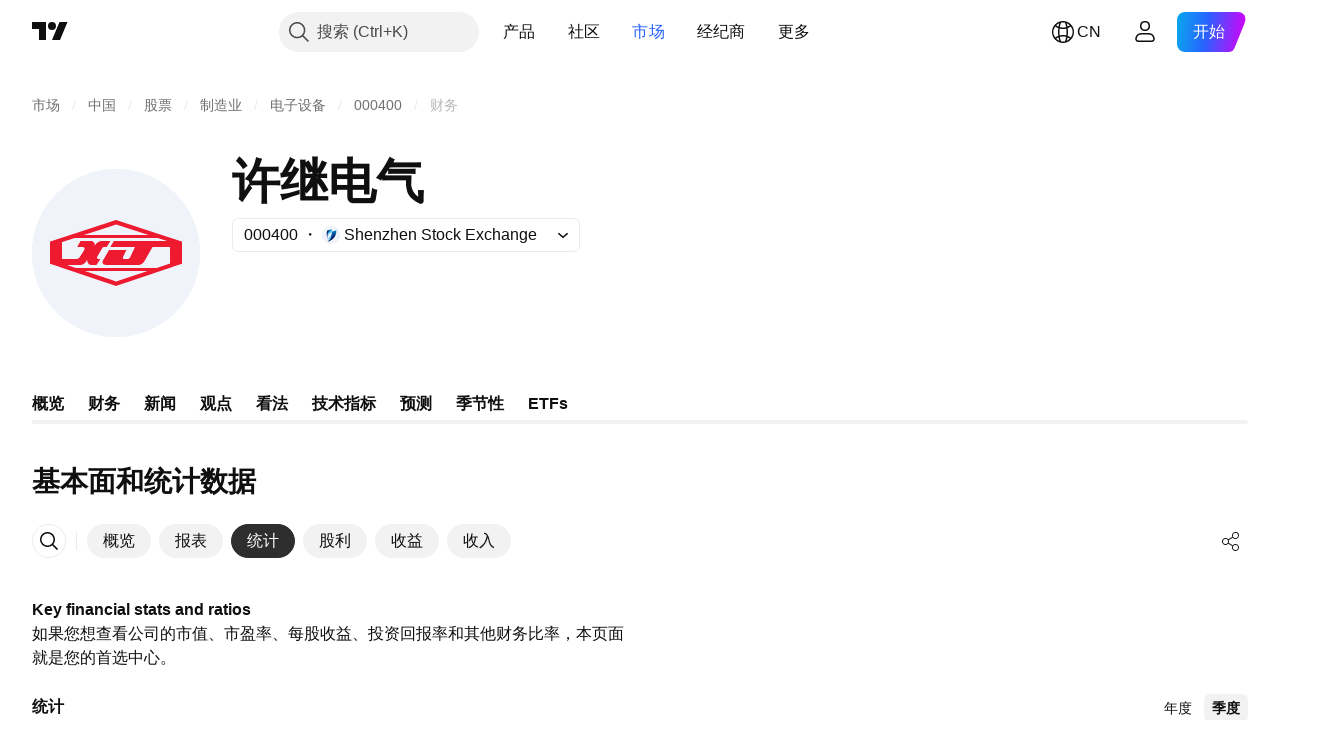

--- FILE ---
content_type: image/svg+xml
request_url: https://s3-symbol-logo.tradingview.com/xj-electric--big.svg
body_size: 338
content:
<!-- by TradingView --><svg width="56" height="56" viewBox="0 0 56 56" xmlns="http://www.w3.org/2000/svg"><path fill="#F0F3FA" d="M0 0h56v56H0z"/><path fill-rule="evenodd" d="m28 17 22 7.2v7.37L28 39 6 31.57V24.2L28 17Zm10.86 5-10.78-3.5L17.3 22h21.56Zm-24.64 1L10 24.37V30h4.66c.79 0 1.17-.43 1.26-.66a19 19 0 0 1 .54-.82c.29-.43.62-.9.88-1.38.46-.8-.06-1.1-.37-1.14h-1.91l1.12-2h3.5c.98 0 1.26 1 1.27 1.5.78-1.24 1.83-1.52 2.26-1.5h2.91l-1.2 2h-.78c-.36 0-.56.11-.62.21-.44.73-1.4 2.35-1.73 2.95-.33.6.08.8.32.84h.68l-1.31 2h-1.7c-1.09 0-1.4-1.2-1.43-1.8a2.72 2.72 0 0 1-2.1 1.8h-4.58l2.99 1H41.5l4.5-1.5V26h-5.8c-.4.62-.96 1.63-1.5 2.59-.52.93-1.02 1.82-1.34 2.3-.64.94-1.5 1.13-1.86 1.1H24.91c-1.98 0-1.45-1.36-.94-2.05L25.69 27h5.77c-.22.37-.44.87-.64 1.33-.16.37-.3.71-.44.94-.3.51.09.7.31.73h1.2c.48 0 .8-.49.9-.73L34.34 26h-8.25l1.2-2h17.74l-3.08-1H14.22Zm13.86 14.5L17.64 34h20.88l-10.44 3.5Z" fill="#EE1A30"/></svg>